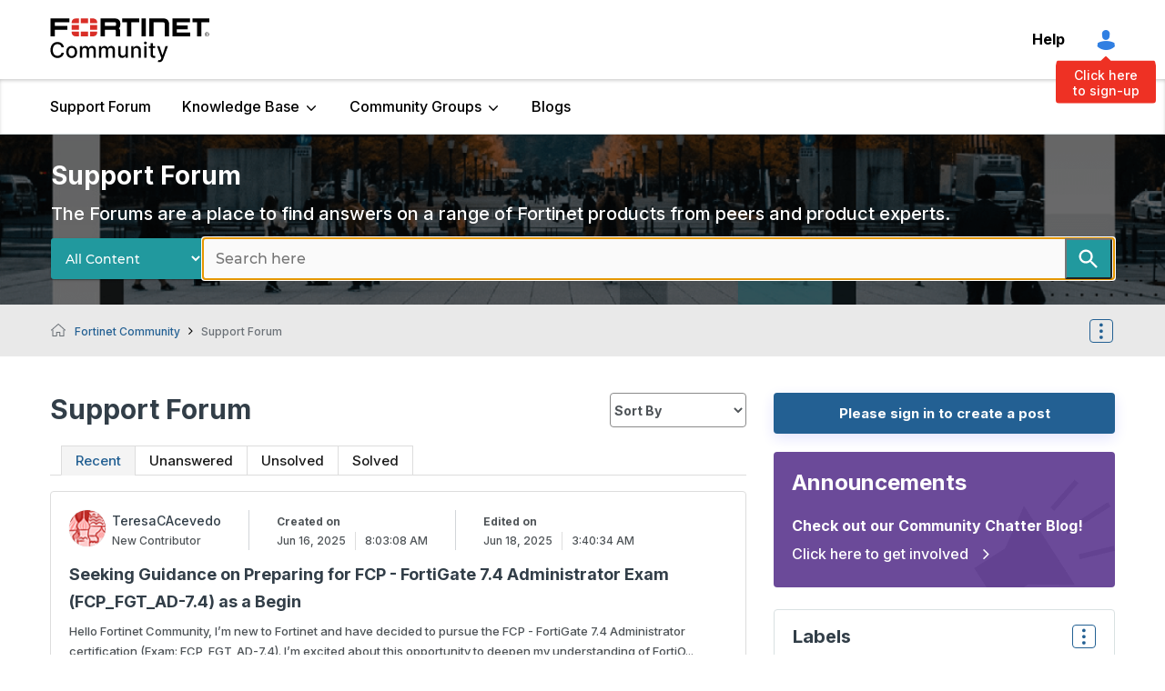

--- FILE ---
content_type: text/html;charset=UTF-8
request_url: https://community.fortinet.com/plugins/custom/fortinetemea/fortinetemea/custom.home_discussions_ep?tid=-6849113267040611515
body_size: 3310
content:
	






        <div class='res-data'>
            <div class="res-body">
                
                <div class='res-category'>
								   <div class="res-category-left">
                    <div class="author-image">
													<a class="UserAvatar" href="/t5/user/viewprofilepage/user-id/202142"><img src='https://community.fortinet.com/t5/image/serverpage/avatar-name/orthodox/avatar-theme/candy/avatar-collection/architecture/avatar-display-size/profile/version/2?xdesc=1.0' alt="avatar" width="40" height="40" /></a>
                    </div>
                    <div class="user-title">
                            <a href="/t5/user/viewprofilepage/user-id/202142" style="color:#000000">
                            <span class="">TeresaCAcevedo</span>
                            </a>
                        <span class="lia-user-rank">New Contributor</span>
                    </div>
									 </div>
									 <div class="res-category-right">
                    <div class="res-date">
											<span class="created-on">Created on</span>
											<span class="DateTime lia-message-posted-on lia-component-common-widget-date">
												<span class="local-date">Jun 16, 2025</span>
												<span class="local-time">8:03:08 AM</span>
											</span>
                    </div>
											<div class="res-date edited-on">
												<span class="created-on">Edited on</span>
												<span class="DateTime lia-message-posted-on lia-component-common-widget-date">
														<span class="local-date">Jun 18, 2025</span>
														<span class="local-time">3:40:34 AM</span>
												</span>
											</div>
										</div>
                </div>
                <div class='res-subject'>
                    <a href="/t5/Support-Forum/Seeking-Guidance-on-Preparing-for-FCP-FortiGate-7-4/td-p/396520">Seeking Guidance on Preparing for FCP - FortiGate 7.4 Administrator Exam (FCP_FGT_AD-7.4) as a Begin</a>
                </div>
                <div class='res-text'>
                Hello Fortinet Community, I’m new to Fortinet and have decided to pursue the FCP - FortiGate 7.4 Administrator certification (Exam: FCP_FGT_AD-7.4). I’m excited about this opportunity to deepen my understanding of FortiO...
                </div>
                    <div class="res-labels">
                            <a href="/t5/forums/filteredbylabelpage/board-id/fortinet-discussion/label-name/FortiGate" title="FortiGate" class="label-link lia-link-navigation">FortiGate</a>
                    </div>
                <div class='res-footer'>
                    <div class="last-reply">
                                Last Reply by <a href="/t5/user/viewprofilepage/user-id/238811">majdghanoom</a> On Jan 18, 2026 | 10:34:16 AM
                    </div>
                    <div class='res-metrics'>
                        <div class='res-views'>
                            <span>1801</span>
                        </div>
                        <div class='res-replies'>
                            <span>4</span>
                        </div>
                        <div class='res-kudos'>
                            <span> 0</span>
                        </div>
                    </div>
                </div>
            </div>
        </div>
        <div class='res-data'>
            <div class="res-body">
                
                <div class='res-category'>
								   <div class="res-category-left">
                    <div class="author-image">
													<a class="UserAvatar" href="/t5/user/viewprofilepage/user-id/225444"><img src='https://community.fortinet.com/t5/image/serverpage/avatar-name/van/avatar-theme/candy/avatar-collection/transit/avatar-display-size/profile/version/2?xdesc=1.0' alt="avatar" width="40" height="40" /></a>
                    </div>
                    <div class="user-title">
                            <a href="/t5/user/viewprofilepage/user-id/225444" style="color:#000000">
                            <span class="">ayalss</span>
                            </a>
                        <span class="lia-user-rank">New Contributor</span>
                    </div>
									 </div>
									 <div class="res-category-right">
                    <div class="res-date">
											<span class="created-on">Created on</span>
											<span class="DateTime lia-message-posted-on lia-component-common-widget-date">
												<span class="local-date">Oct 12, 2025</span>
												<span class="local-time">12:20:57 PM</span>
											</span>
                    </div>
										</div>
                </div>
                <div class='res-subject'>
                    <a href="/t5/Support-Forum/FortiGate-Upgrade-From-7-4-9-to-7-6-4/td-p/414757">FortiGate Upgrade From 7.4.9 to 7.6.4</a>
                </div>
                <div class='res-text'>
                Hello Guys,I need to ask my FortiGate version is 7.4.9 and configured with vdoms and VPN IPSEC . if i will perform, upgrade to 7.6.4 is it recommended ?i use Upgrade Path Tool and output Recommended Upgrade Path show i c...
                </div>
                    <div class="res-labels">
                            <a href="/t5/forums/filteredbylabelpage/board-id/fortinet-discussion/label-name/FortiGate" title="FortiGate" class="label-link lia-link-navigation">FortiGate</a>
                    </div>
                <div class='res-footer'>
                    <div class="last-reply">
                                Last Reply by <a href="/t5/user/viewprofilepage/user-id/43">ssteo</a> On Jan 18, 2026 | 9:34:10 AM
                    </div>
                    <div class='res-metrics'>
                        <div class='res-views'>
                            <span>1268</span>
                        </div>
                        <div class='res-replies'>
                            <span>3</span>
                        </div>
                        <div class='res-kudos'>
                            <span> 0</span>
                        </div>
                    </div>
                </div>
            </div>
        </div>
        <div class='res-data solved'>
            <div class="res-body">
                  <div class='res-is-solution'></div>
                
                <div class='res-category'>
								   <div class="res-category-left">
                    <div class="author-image">
													<a class="UserAvatar" href="/t5/user/viewprofilepage/user-id/238580"><img src='https://community.fortinet.com/t5/image/serverpage/avatar-name/phone/avatar-theme/candy/avatar-collection/tech/avatar-display-size/profile/version/2?xdesc=1.0' alt="avatar" width="40" height="40" /></a>
                    </div>
                    <div class="user-title">
                            <a href="/t5/user/viewprofilepage/user-id/238580" style="color:#000000">
                            <span class="">Minagreas</span>
                            </a>
                        <span class="lia-user-rank">New Contributor II</span>
                    </div>
									 </div>
									 <div class="res-category-right">
                    <div class="res-date">
											<span class="created-on">Created on</span>
											<span class="DateTime lia-message-posted-on lia-component-common-widget-date">
												<span class="local-date">Dec 17, 2025</span>
												<span class="local-time">2:13:28 PM</span>
											</span>
                    </div>
										</div>
                </div>
                <div class='res-subject'>
                    <a href="/t5/Support-Forum/Fortigate-View-only-Issue/td-p/423567">Fortigate View only Issue</a>
                </div>
                <div class='res-text'>
                Hello Guys, I downloaded FortiGate Hyper-V version. after installing and activated port1 it. I try to login using Browser Interface it become blink and the URL went to: https://FortiGate IP /prompt/fortigate-setup?viewOn...
                </div>
                    <div class="res-labels">
                            <a href="/t5/forums/filteredbylabelpage/board-id/fortinet-discussion/label-name/FortiGate-VM" title="FortiGate-VM" class="label-link lia-link-navigation">FortiGate-VM</a>
                    </div>
                <div class='res-footer'>
                    <div class="last-reply">
                                Last Reply by <a href="/t5/user/viewprofilepage/user-id/243645">system_not_found</a> On Jan 18, 2026 | 1:22:52 AM
                    </div>
                    <div class='res-metrics'>
                        <div class='res-views'>
                            <span>652</span>
                        </div>
                        <div class='res-replies'>
                            <span>6</span>
                        </div>
                        <div class='res-kudos'>
                            <span> 1</span>
                        </div>
                    </div>
                </div>
            </div>
        </div>
        <div class='res-data'>
            <div class="res-body">
                
                <div class='res-category'>
								   <div class="res-category-left">
                    <div class="author-image">
													<a class="UserAvatar" href="/t5/user/viewprofilepage/user-id/243624"><img src='https://community.fortinet.com/t5/image/serverpage/avatar-name/greens/avatar-theme/candy/avatar-collection/food/avatar-display-size/profile/version/2?xdesc=1.0' alt="avatar" width="40" height="40" /></a>
                    </div>
                    <div class="user-title">
                            <a href="/t5/user/viewprofilepage/user-id/243624" style="color:#000000">
                            <span class="">kaiju8</span>
                            </a>
                        <span class="lia-user-rank">Visitor</span>
                    </div>
									 </div>
									 <div class="res-category-right">
                    <div class="res-date">
											<span class="created-on">Created on</span>
											<span class="DateTime lia-message-posted-on lia-component-common-widget-date">
												<span class="local-date">Jan 17, 2026</span>
												<span class="local-time">3:48:56 PM</span>
											</span>
                    </div>
										</div>
                </div>
                <div class='res-subject'>
                    <a href="/t5/Support-Forum/Communicate-between-2-networks/td-p/426892">Communicate between 2 networks</a>
                </div>
                <div class='res-text'>
                Hi,2 networks192.168.1.1 / 24 (LAN network)10.10.10.1 / 24 (WiFi network)I have created rule to allow WiFi interface to Lam network, but still failed to communicate.May I know anything missing ?Thanks
                </div>
                    <div class="res-labels">
                            <a href="/t5/forums/filteredbylabelpage/board-id/fortinet-discussion/label-name/FortiGate" title="FortiGate" class="label-link lia-link-navigation">FortiGate</a>
                    </div>
                <div class='res-footer'>
                    <div class="last-reply">
                                Last Reply by <a href="/t5/user/viewprofilepage/user-id/14083">Toshi_Esumi</a> On Jan 17, 2026 | 8:15:43 PM
                    </div>
                    <div class='res-metrics'>
                        <div class='res-views'>
                            <span>42</span>
                        </div>
                        <div class='res-replies'>
                            <span>2</span>
                        </div>
                        <div class='res-kudos'>
                            <span> 0</span>
                        </div>
                    </div>
                </div>
            </div>
        </div>
        <div class='res-data'>
            <div class="res-body">
                
                <div class='res-category'>
								   <div class="res-category-left">
                    <div class="author-image">
													<a class="UserAvatar" href="/t5/user/viewprofilepage/user-id/240419"><img src='https://community.fortinet.com/t5/image/serverpage/avatar-name/mexican/avatar-theme/candy/avatar-collection/food/avatar-display-size/profile/version/2?xdesc=1.0' alt="avatar" width="40" height="40" /></a>
                    </div>
                    <div class="user-title">
                            <a href="/t5/user/viewprofilepage/user-id/240419" style="color:#000000">
                            <span class="">razel0</span>
                            </a>
                        <span class="lia-user-rank">New Contributor</span>
                    </div>
									 </div>
									 <div class="res-category-right">
                    <div class="res-date">
											<span class="created-on">Created on</span>
											<span class="DateTime lia-message-posted-on lia-component-common-widget-date">
												<span class="local-date">Dec 29, 2025</span>
												<span class="local-time">5:22:45 AM</span>
											</span>
                    </div>
										</div>
                </div>
                <div class='res-subject'>
                    <a href="/t5/Support-Forum/Yubico-Authenticator-App-for-Forticloud-log-in/td-p/424769">Yubico Authenticator App for Forticloud log in</a>
                </div>
                <div class='res-text'>
                Set up Forticloud MFA through Yubico app in the usual way by scanning the QR code and thought that it worked but when I tried to sign in today the actual code in the authenticator app is grayed out. Is anyone else using ...
                </div>
                    <div class="res-labels">
                            <a href="/t5/forums/filteredbylabelpage/board-id/fortinet-discussion/label-name/FortiGate" title="FortiGate" class="label-link lia-link-navigation">FortiGate</a>
                    </div>
                <div class='res-footer'>
                    <div class="last-reply">
                                Last Reply by <a href="/t5/user/viewprofilepage/user-id/243633">Myers87</a> On Jan 17, 2026 | 6:58:32 PM
                    </div>
                    <div class='res-metrics'>
                        <div class='res-views'>
                            <span>163</span>
                        </div>
                        <div class='res-replies'>
                            <span>4</span>
                        </div>
                        <div class='res-kudos'>
                            <span> 0</span>
                        </div>
                    </div>
                </div>
            </div>
        </div>
        <div class='res-data'>
            <div class="res-body">
                
                <div class='res-category'>
								   <div class="res-category-left">
                    <div class="author-image">
													<a class="UserAvatar" href="/t5/user/viewprofilepage/user-id/243428"><img src='https://community.fortinet.com/t5/image/serverpage/avatar-name/robofactory/avatar-theme/candy/avatar-collection/robots/avatar-display-size/profile/version/2?xdesc=1.0' alt="avatar" width="40" height="40" /></a>
                    </div>
                    <div class="user-title">
                            <a href="/t5/user/viewprofilepage/user-id/243428" style="color:#000000">
                            <span class="">qoo55253</span>
                            </a>
                        <span class="lia-user-rank">New Contributor</span>
                    </div>
									 </div>
									 <div class="res-category-right">
                    <div class="res-date">
											<span class="created-on">Created on</span>
											<span class="DateTime lia-message-posted-on lia-component-common-widget-date">
												<span class="local-date">Jan 17, 2026</span>
												<span class="local-time">11:44:34 AM</span>
											</span>
                    </div>
										</div>
                </div>
                <div class='res-subject'>
                    <a href="/t5/Support-Forum/Connectivity-issue-between-Secondary-FortiGate-and-FortiAnalyzer/td-p/426888">Connectivity issue between Secondary FortiGate and FortiAnalyzer in HA cluster</a>
                </div>
                <div class='res-text'>
                I am experiencing a connectivity issue where the Secondary unit of a FortiGate HA cluster cannot connect to the FortiAnalyzer (FAZ).Environment:Device: FortiGate HA Cluster (Active-Passive)Log Storage: FortiAnalyzer (FAZ...
                </div>
                    <div class="res-labels">
                            <a href="/t5/forums/filteredbylabelpage/board-id/fortinet-discussion/label-name/FortiGate" title="FortiGate" class="label-link lia-link-navigation">FortiGate</a>
                    </div>
                <div class='res-footer'>
                    <div class="last-reply">
                    </div>
                    <div class='res-metrics'>
                        <div class='res-views'>
                            <span>26</span>
                        </div>
                        <div class='res-replies'>
                            <span>0</span>
                        </div>
                        <div class='res-kudos'>
                            <span> 0</span>
                        </div>
                    </div>
                </div>
            </div>
        </div>
        <div class='res-data solved'>
            <div class="res-body">
                  <div class='res-is-solution'></div>
                
                <div class='res-category'>
								   <div class="res-category-left">
                    <div class="author-image">
													<a class="UserAvatar" href="/t5/user/viewprofilepage/user-id/97442"><img src='https://community.fortinet.com/t5/image/serverpage/avatar-name/phone/avatar-theme/candy/avatar-collection/tech/avatar-display-size/profile/version/2?xdesc=1.0' alt="avatar" width="40" height="40" /></a>
                    </div>
                    <div class="user-title">
                            <a href="/t5/user/viewprofilepage/user-id/97442" style="color:#000000">
                            <span class="">romank</span>
                            </a>
                        <span class="lia-user-rank">New Contributor III</span>
                    </div>
									 </div>
									 <div class="res-category-right">
                    <div class="res-date">
											<span class="created-on">Created on</span>
											<span class="DateTime lia-message-posted-on lia-component-common-widget-date">
												<span class="local-date">Dec 11, 2023</span>
												<span class="local-time">1:28:33 PM</span>
											</span>
                    </div>
											<div class="res-date edited-on">
												<span class="created-on">Edited on</span>
												<span class="DateTime lia-message-posted-on lia-component-common-widget-date">
														<span class="local-date">Dec 11, 2023</span>
														<span class="local-time">1:29:46 PM</span>
												</span>
											</div>
										</div>
                </div>
                <div class='res-subject'>
                    <a href="/t5/Support-Forum/FortiWeb-HA-cfg-state-Not-sync/td-p/288772">FortiWeb HA - cfg_state:Not sync</a>
                </div>
                <div class='res-text'>
                Im trying to troubleshoot what happen that HA isnt synced. I did try debug commands but no luck :) Please suggest where to search for solution. Below example logs:  FW600D-RZ-0~ $ dia system ha sync-config get-statusThe ...
                </div>
                    <div class="res-labels">
                            <a href="/t5/forums/filteredbylabelpage/board-id/fortinet-discussion/label-name/FortiWeb" title="FortiWeb" class="label-link lia-link-navigation">FortiWeb</a>
                    </div>
                <div class='res-footer'>
                    <div class="last-reply">
                                Last Reply by <a href="/t5/user/viewprofilepage/user-id/243579">Chadox171190</a> On Jan 17, 2026 | 1:01:10 AM
                    </div>
                    <div class='res-metrics'>
                        <div class='res-views'>
                            <span>2856</span>
                        </div>
                        <div class='res-replies'>
                            <span>7</span>
                        </div>
                        <div class='res-kudos'>
                            <span> 0</span>
                        </div>
                    </div>
                </div>
            </div>
        </div>
        <div class='res-data'>
            <div class="res-body">
                
                <div class='res-category'>
								   <div class="res-category-left">
                    <div class="author-image">
													<a class="UserAvatar" href="/t5/user/viewprofilepage/user-id/99444"><img src='https://community.fortinet.com/t5/image/serverpage/avatar-name/tower/avatar-theme/candy/avatar-collection/architecture/avatar-display-size/profile/version/2?xdesc=1.0' alt="avatar" width="40" height="40" /></a>
                    </div>
                    <div class="user-title">
                            <a href="/t5/user/viewprofilepage/user-id/99444" style="color:#000000">
                            <span class="">philbud</span>
                            </a>
                        <span class="lia-user-rank">New Contributor II</span>
                    </div>
									 </div>
									 <div class="res-category-right">
                    <div class="res-date">
											<span class="created-on">Created on</span>
											<span class="DateTime lia-message-posted-on lia-component-common-widget-date">
												<span class="local-date">Jan 15, 2026</span>
												<span class="local-time">4:11:12 PM</span>
											</span>
                    </div>
										</div>
                </div>
                <div class='res-subject'>
                    <a href="/t5/Support-Forum/Recommended-version-on-Fortigate/td-p/426659">Recommended version on Fortigate</a>
                </div>
                <div class='res-text'>
                We always follow the Technical Tip: Recommended Release for FortiOS  link for the fortiOS version on our Fortigate. It&#39;s says for our Fortigate that the recommended FortiOS is 7.4.8 but this morning when i logged in on m...
                </div>
                    <div class="res-labels">
                            <a href="/t5/forums/filteredbylabelpage/board-id/fortinet-discussion/label-name/FortiGate" title="FortiGate" class="label-link lia-link-navigation">FortiGate</a>
                    </div>
                <div class='res-footer'>
                    <div class="last-reply">
                                Last Reply by <a href="/t5/user/viewprofilepage/user-id/219358">brandonziots</a> On Jan 17, 2026 | 12:12:25 AM
                    </div>
                    <div class='res-metrics'>
                        <div class='res-views'>
                            <span>206</span>
                        </div>
                        <div class='res-replies'>
                            <span>4</span>
                        </div>
                        <div class='res-kudos'>
                            <span> 0</span>
                        </div>
                    </div>
                </div>
            </div>
        </div>

  |~|39404

